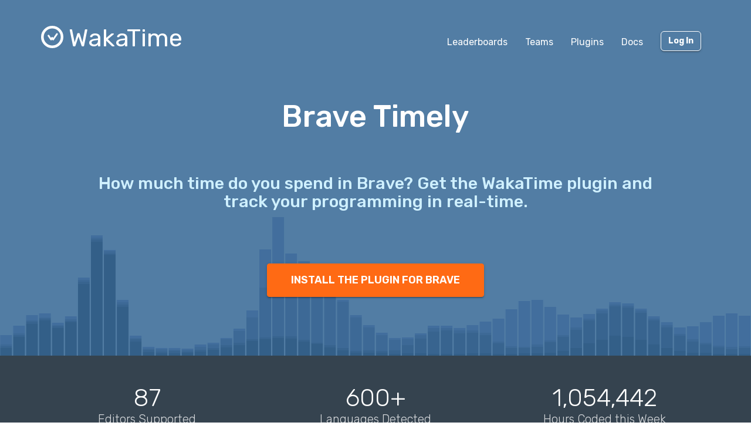

--- FILE ---
content_type: text/html; charset=utf-8
request_url: https://wakatime.com/brave-timely
body_size: 6260
content:
<!DOCTYPE html>
<html lang="en" data-placeholder-focus="false">
  <!--
                 ,▄▄▓██████▓▄▄,
             ▄▓███████████████████▄
          ▄████████▀▀▀╙╙╙╙▀▀▀████████▄
        ▄██████▀└              └▀██████▄
       ██████└                    └▀█████
      █████▀                        ╙█████µ
     █████¬                    ▄█▓    █████
    ╟████⌐      ╓▄           ╓███▀     ████▌
    █████       ███▌        ▓███─      █████
    █████        ▀███,,▓▓ ╓███▀        ╟████
    █████         └██████████`         █████
    ╙████▌          ▀██▀███▀          ▐████▌
     ╟████▄                          ╓█████
      ▀█████                        ▓█████
       ╙██████,                  ,▄█████▀
         ▀██████▓▄            ▄▓██████▀
           ╙████████████████████████▀
              ╙▀████████████████▀╙
                    └╙╙╙╙╙╙└─
-->
  <head>
    <meta charset="UTF-8" />
    <meta name="google" value="notranslate" />
    <meta http-equiv="Content-Language" content="en_US" />
    <title>Brave Timely - WakaTime - Open source plugin for automatic time tracking</title>
    <meta name="viewport" content="width=device-width, initial-scale=1.0">
    <meta name="description" content="How much time do you spend in Brave? Get the WakaTime plugin and track your programming in real-time.">
    <meta name="author" content="WakaTime">
    <meta name="hostname" content="wakatime.com">
    <link rel="author" href="/humans.txt" />
    <link rel="manifest" href="/site.webmanifest">
    <link rel="apple-touch-icon" sizes="180x180" href="/apple-touch-icon.png">
    <link rel="icon" type="image/png" sizes="32x32" href="/favicon-32x32.png">
    <link rel="icon" type="image/png" sizes="16x16" href="/favicon-16x16.png">
    <link rel="icon" type="image/png" sizes="192x192" href="/android-chrome-192x192.png">
    <link rel="icon" type="image/png" sizes="512x512" href="/android-chrome-512x512.png">
    <link rel="mask-icon" href="/safari-pinned-tab.svg" color="#527da4">
    <meta name="msapplication-TileColor" content="#2d89ef">
    <meta name="msapplication-TileImage" content="/mstile-150x150.png">
    <meta name="msapplication-config" content="/browserconfig.xml">
    <link rel="shortcut icon" type="image/x-icon" href="/favicon.ico">
    <meta name="theme-color" content="#ffffff">
    <meta name="referrer" content="strict-origin-when-cross-origin">
    <meta name="twitter:site" content="@WakaTime" />
    <meta name="twitter:domain" content="wakatime.com" />
    <meta property="og:site_name" content="WakaTime" />
    <meta property="og:locale" content="en_US" />
    <meta property="og:type" content="website" />
    <meta property="og:title" content="Brave Timely" />
    <meta property="og:description" content="How much time do you spend in Brave? Get the WakaTime plugin and track your programming in real-time." />
    <link rel="preconnect" href="https://fonts.googleapis.com" />
    <link rel="preconnect" href="https://fonts.gstatic.com" crossorigin />
    <link href="https://fonts.googleapis.com/css2?family=Rubik:ital,wght@0,300;0,400;0,500;0,600;0,700;0,800;1,400&display=swap" rel="stylesheet"/ >
    <meta property="og:image" content="https://wakatime.com/static/img/fitbit-for-your-programming.png" />
    <link type="text/css" rel="stylesheet" href="/static/sdist/f86951d72d790f12487000921da5bad4.css">
    
  <link type="text/css" rel="stylesheet" href="/static/sdist/1b524524037b3d3adfe964613503b5c4.css">

    
  </head>

    <body  class="color_scheme-Light">

    
  
    
    
    
    
    
    
  
    
  
  
  
    
  
  
  
    
  
  
    
  
  
  
  
  
    
  
  
    
  
  
    
  

  <div class="waka-navbar navbar navbar-default navbar-dark navbar-static-top navbar-large  " role="navigation">
    <div class="container">
      <div class="navbar-header">
        <button type="button" class="navbar-toggle" data-toggle="collapse" data-target="#navbar-content">
          <span class="sr-only">Toggle navigation</span>
          
            <span class="fa fa-bars"></span>
          
        </button>
        
          <a class="navbar-brand" href="/">
            
              <img alt="WakaTime Logo" src="/static/img/wakatime-white.svg" />
            
            <span>WakaTime</span>
          </a>
        
      </div>

      
        <div id="navbar-content" class="collapse navbar-collapse navbar-right">
          
            <ul class="nav navbar-nav navbar-left">
              <li><a href="/leaders" class="navbar-link">Leaderboards</a></li>
              <li><a href="/teams" class="navbar-link">Teams</a></li>
              <li><a href="/plugins" class="navbar-link">Plugins</a></li>
              <li><a href="/developers" class="navbar-link">Docs</a></li>
            </ul>
          
          <ul class="nav navbar-nav">
            
            <li><a href="/login" class="btn btn-transparent btn-raised navbar-btn m-right-xs-30 m-right-sm-0">Log In</a></li>
          </ul>
          
            <ul class="nav navbar-nav hide-md">
              
              
              
              
              
              
              
              <li><a href="/leaders"><i class="fa fa-fw fa-trophy"></i>Leaderboards</a></li>
              <li><a href="/integrations"><i class="fa fa-fw fa-wrench"></i>Integrations</a></li>
              <li><a href="/plugins"><i class="fa fa-fw fa-plus-circle"></i>Supported IDEs</a></li>
              
              <li><a href="/developers">API Docs</a></li>
              <li><a href="/pricing">Pricing</a></li>
              <li><a href="/community">Community</a></li>
              <li><a href="/faq">FAQ</a></li>
            </ul>
          
        </div>
      


    </div>
  </div>


  


    <noscript>
  <div class="container">
    <div class="row" style="margin-top:80px;">
      <div class="alert alert-info">
        <p><strong>Oh Snap!</strong> WakaTime needs JavaScript for all the pretty graphs and charts.</p>
        <p>Please enable JavaScript in your browser to view the site.</p>
      </div>
    </div>
  </div>
</noscript>

    
  
  <div id="atf">
    <div id="bar-chart-bg"></div>
    <div class="container p-bottom-xs-10">

      <div class="row m-top-xs-60 m-bottom-xs-60">
        <div class="col-xs-12 center-xs">
          <h1>Brave Timely</h1>
        </div>
      </div>
      <div class="row">
        <div class="col-xs-12 col-md-10 col-md-offset-1 center-xs">
          
            <h2>How much time do you spend in Brave? Get the WakaTime plugin and track your programming in real-time.</h2>
          
        </div>
      </div>
      <div class="row m-top-xs-80 m-bottom-xs-90">
        <div class="col-xs-12 center-xs">
          <a href="/brave" class="btn btn-cta btn-orange">INSTALL THE PLUGIN FOR BRAVE</a>
        </div>
      </div>

    </div>
  </div>

  <a name="metrics"></a>
  <div id="metrics" class="metrics-dark p-top-xs-40 p-top-sm-50 p-bottom-xs-40 p-bottom-sm-60">
    
  
  <div class="container">
    <div class="row">
      <div class="col-xs-12 col-md-4 center-xs">
        <div class="metric-value m-bottom-xs-5 m-bottom-sm-0">87</div>
        <div class="metric-title">Editors Supported</div>
      </div>
      <div class="col-xs-12 col-md-4 center-xs">
        <div class="metric-value m-bottom-xs-5 m-bottom-sm-0">600+</div>
        <div class="metric-title">Languages Detected</div>
      </div>
      <div class="col-xs-12 col-md-4 center-xs">
        <div id="metric-hours" class="metric-value m-bottom-xs-5 m-bottom-sm-0">1,054,442</div>
        <div class="metric-title">Hours Coded this Week</div>
      </div>
    </div>
  </div>

  </div>

  <a name="features"></a>
  <div id="marketing-features" class="p-top-xs-40 p-top-sm-60 p-bottom-xs-40 p-bottom-sm-70">
    
      
      
  
  
    
  
  
    
  

  <div class="container">
    <div class="row">
      <div class="col-xs-12 col-md-4 center-xs right-md">
        <div class="marketing-feature">
          <span class="fa-stack fa-lg">
            <i class="fa fa-code fa-stack-1x"></i>
          </span>
          <h2>Measure Your Coding</h2>
          <div class="marketing-feature-text"> The WakaTime plugin for Brave gives you real-time metrics per project, file, branch, commit, feature, operating system, language, etc.</div>
        </div>
      </div>
      <div class="col-xs-12 col-md-4 center-xs">
        <div class="marketing-feature">
          <span class="fa-stack fa-lg">
            <i class="fa fa-bar-chart-o fa-stack-1x"></i>
          </span>
          <h2>Gain Insights</h2>
          <div class="marketing-feature-text">Spend more time in JavaScript or Python? Your personal dashboard shows the metrics you care about.</div>
        </div>
      </div>
      <div class="col-xs-12 col-md-4 center-xs left-md">
        <div class="marketing-feature">
          <span class="fa-stack fa-lg">
            <i class="fa fa-line-chart fa-stack-1x"></i>
          </span>
          <h2>Improve Your Productivity</h2>
          <div class="marketing-feature-text">Compete with your friends on private <a href="/leaders">leaderboards</a>, improve your daily coding average, and check your rank against other WakaTime users.</div>
        </div>
      </div>
    </div>
    
  </div>

    
  </div>

  <a name="testimonials"></a>
  <div id="testimonials" class="p-top-xs-40 p-top-sm-60 p-bottom-xs-40 p-bottom-sm-80">
    <div class="container">
      <div class="row m-bottom-xs-10 page-title">
        <div class="col-xs-12 center-xs">
          <h1 class="m-top-xs-0">Used by Top Companies</h1>
        </div>
      </div>
      <div class="row">
        
          
  
  

  <div class="container">
    <div class="row">
      
        

        <div class="testimonial col-xs-12 col-md-4  center-xs">
          <div class="row">
            <div class="col-xs-11 col-xs-offset-1 col-sm-12">
              <div class="testimonial-quote">
                <quotation><i class="fa fa-quote-left"></i>WakaTime gives us insight into our development process and increases our impact as a team.<i class="fa fa-quote-right"></i></quotation>
              </div>
            </div>
          </div>
          <div class="row">
            <div class="col-xs-2 col-xs-offset-1 col-sm-3 right-xs">
              <div class="testimonial-author-avatar">
                
                <a href="https://mixrank.com" target="_blank" rel="noopener nofollow"><img src="/static/img/testimonials/scott-milliken.jpg" alt="Scott Milliken" class="img-circle img-responsive" loading="lazy" /></a>
                
              </div>
            </div>
            <div class="col-xs-9 col-sm-8 left-xs">
              <div class="testimonial-author">
                <a href="https://mixrank.com" target="_blank" rel="noopener nofollow">Scott Milliken</a>
              </div>
              
                <div class="testimonial-author-caption">
                  CEO of Mixrank
                </div>
              
            </div>
          </div>
        </div>
      
        

        <div class="testimonial col-xs-12 col-md-4  center-xs">
          <div class="row">
            <div class="col-xs-11 col-xs-offset-1 col-sm-12">
              <div class="testimonial-quote">
                <quotation><i class="fa fa-quote-left"></i>I use WakaTime to measure and improve my focus. Reading Deep Work by Cal Newport made me realize the importance of deep sustained focus. WakaTime seamlessly helps me achieve this goal, and I strongly recommend it.<i class="fa fa-quote-right"></i></quotation>
              </div>
            </div>
          </div>
          <div class="row">
            <div class="col-xs-2 col-xs-offset-1 col-sm-3 right-xs">
              <div class="testimonial-author-avatar">
                
                <a href="https://kirubakaran.com" target="_blank" rel="noopener nofollow"><img src="/static/img/testimonials/kirubakaran.jpg" alt="Kirubakaran" class="img-circle img-responsive" loading="lazy" /></a>
                
              </div>
            </div>
            <div class="col-xs-9 col-sm-8 left-xs">
              <div class="testimonial-author">
                <a href="https://kirubakaran.com" target="_blank" rel="noopener nofollow">Kirubakaran</a>
              </div>
              
                <div class="testimonial-author-caption">
                  Software consultant
                </div>
              
            </div>
          </div>
        </div>
      
        

        <div class="testimonial col-xs-12 col-md-4  center-xs">
          <div class="row">
            <div class="col-xs-11 col-xs-offset-1 col-sm-12">
              <div class="testimonial-quote">
                <quotation><i class="fa fa-quote-left"></i>I love the insight WakaTime gives me on my projects. With WakaTime I know exactly where my time went down to the file.<i class="fa fa-quote-right"></i></quotation>
              </div>
            </div>
          </div>
          <div class="row">
            <div class="col-xs-2 col-xs-offset-1 col-sm-3 right-xs">
              <div class="testimonial-author-avatar">
                
                <a href="https://github.com/tj" target="_blank" rel="noopener nofollow"><img src="/static/img/testimonials/tjholowaychuk.png" alt="TJ Holowaychuk" class="img-circle img-responsive" loading="lazy" /></a>
                
              </div>
            </div>
            <div class="col-xs-9 col-sm-8 left-xs">
              <div class="testimonial-author">
                <a href="https://github.com/tj" target="_blank" rel="noopener nofollow">TJ Holowaychuk</a>
              </div>
              
                <div class="testimonial-author-caption">
                  Creator of Express.js
                </div>
              
            </div>
          </div>
        </div>
      
    </div>
  </div>

        
      </div>
    </div>
  </div>

  <a name="open-source"></a>
  <div id="open-source" class="p-top-xs-40 p-bottom-xs-40 p-top-sm-60">
    <div class="container-fluid">
      <div class="row m-bottom-xs-20">
        <div class="col-xs-12 center-xs">
          <h1 class="m-top-xs-0 p-right-xs-10"><i class="fa fa-github"></i> Open Source</h1>
        </div>
      </div>
      <div class="row">
        <div class="col-xs-12 col-sm-10 col-sm-offset-1 col-md-6 col-md-offset-3 col-lg-4 col-lg-offset-4 center-xs">
          <p>We value Open Source and make a point to release all our plugins on <a href="https://github.com/wakatime/browser-wakatime" target="_blank" rel="noopener">GitHub</a> under a BSD License.</p>
        </div>
      </div>
    </div>
  </div>

  
    <div class="p-bottom-xs-60">
      <div class="container-fluid">
        <div class="col-xs-12 col-sm-10 col-sm-offset-1 col-md-6 col-md-offset-3">
          <h3 class="m-top-xs-0">Install the plugin</h3>
          <p>The WakaTime Brave extension is open source on <a href="https://github.com/wakatime/browser-wakatime">GitHub</a>.</p>
<p>The Brave extension shows the time you spend reading documentation, debugging a web app, and other browser based activity.</p>

<div class="alert alert-danger" role="alert">
  Warning:
  The Brave extension is still beta, and may not play nice with your other editor-based WakaTime plugins.
</div>

<div class="alert alert-danger" role="alert">
  Note:
  Activity from this Brave extension will not display on leaderboards, so installing this extension may lower your rank.
</div>

<div class="alert alert-info" role="alert">
  Note:
  The <b><a href="/mac">Mac Desktop App</a></b> can also track Brave, along with optionally tracking many other apps.
</div>

<ol>
  <li>
    <p>Install the Brave Extension:</p>
    <p>
      
        <a href="https://chrome.google.com/webstore/detail/wakatime/jnbbnacmeggbgdjgaoojpmhdlkkpblgi"><img src="/static/img/chrome-web-store.png" class="img-responsive" /></a>
      
  </li>
  <li><p>Login to <a href="https://wakatime.com/">WakaTime</a>.</p></li>
  <li><p>Use Brave like normal and your time will be tracked automatically on your <a href="https://wakatime.com/dashboard">https://wakatime.com/dashboard</a>.</p></li>
</ol>
        </div>
      </div>
    </div>
  

  <div id="bottom-cta" class="m-bottom-xs-50 m-bottom-md-70">
    <div class="container-fluid">
      <div class="row">
        <div class="col-xs-12 center-xs">
          <a href="/signup" class="btn btn-cta btn-orange">GET STARTED</a>
        </div>
      </div>
    </div>
  </div>


  
  
    
    
    
    
  
    
  
  
  
  
  
    
      
    
  

  <footer id="footer" class="  footer-lg ">
    <div class="container">
      
        <div class="row">
          <div class="col-xs-12 col-md-3">
            <ul>
              <li class="title p-left-md-10"><img alt="WakaTime Logo" class="waka-logo" src="/static/img/wakatime.svg" /><span>WakaTime</span></li>
              <li class="p-left-md-10"><a href="/plugins">IDE Plugins</a></li>
              <li class="p-left-md-10"><a href="/mac">Mac</a> / <a href="/windows">Windows</a></li>
              <li class="p-left-md-10"><a href="/chrome">Chrome</a> / <a href="/firefox">Firefox</a></li>
              <li class="m-top-md-30"><a href="/plugins" class="btn btn-cta btn-blue">Download<i class="fa fa-download m-left-xs-5"></i></a></li>
            </ul>
          </div>
          <div class="col-xs-12 col-md-2">
            <ul>
              <li class="title">COMPANY</li>
              <li><a href="/about">About</a></li>
              <li><a href="/blog">Blog</a></li>
              <li><a href="/logos-and-usage">Logos &amp; Brand</a></li>
              <li><a href="/terms">Terms</a> / <a href="/privacy">Privacy</a></li>
              <li><a href="https://status.wakatime.com">Status</a></li>
              <li class="credit">&copy; 2026 WakaTime</li>
            </ul>
          </div>
          <div class="col-xs-12 col-md-2">
            <ul>
              <li class="title">PRODUCT</li>
              <li><a href="/leaders">Leaderboards</a></li>
              <li><a href="/goals">Goals</a></li>
              <li><a href="/integrations">Integrations</a></li>
              <li><a href="/teams">Teams</a></li>
              <li><a href="/education">Education</a></li>
              <li><a href="/pricing">Pricing</a></li>
            </ul>
          </div>
          <div class="col-xs-12 col-md-2">
            <ul>
              <li class="title">LEARN</li>
              <li><a href="/developers">API Docs</a></li>
              <li><a href="/troubleshooting">Troubleshooting</a></li>
              <li><a href="/faq">FAQ</a></li>
              <li><a href="/plugins/status">Plugin Status</a></li>
              <li><a href="/help/creating-plugin">Create a Plugin</a></li>
              <li><a href="https://wakatime.io">Video Tutorials</a></li>
            </ul>
          </div>
          <div class="col-xs-12 col-md-2">
            <ul>
              <li class="title">COMMUNITY</li>
              <li><a href="/community"><i class="fa fa-fw fa-sm fa-code m-right-xs-5"></i>Third-Party</a></li>
              <li><a href="https://github.com/wakatime" rel="noopener noreferrer"><i class="fa fa-fw fa-sm fa-github m-right-xs-5"></i>GitHub</a></li>
              <li><a href="https://www.reddit.com/r/WakaTime/" rel="noopener noreferrer"><i class="fa fa-fw fa-sm fa-reddit-square m-right-xs-5"></i>reddit</a></li>
              <li><a href="https://x.com/intent/user?screen_name=WakaTime" rel="noopener noreferrer"><span class="m-right-xs-5" style="display:inline-block;position:relative;text-align:center;"><svg class="x-icon" style="width:1.28571429em;text-align:center;" role="img" viewBox="0 0 24 24" xmlns="http://www.w3.org/2000/svg"><title>X</title><path d="M18.901 1.153h3.68l-8.04 9.19L24 22.846h-7.406l-5.8-7.584-6.638 7.584H.474l8.6-9.83L0 1.154h7.594l5.243 6.932ZM17.61 20.644h2.039L6.486 3.24H4.298Z"/></svg></span>X</a></li>
              <li><a href="https://wonderful.dev/c/WakaTime" rel="noopener noreferrer"><span class="m-right-xs-5" style="display:inline-block;position:relative;text-align:center;"><svg class="wonderfuldev-icon" style="width:1.205em;text-align:center;top:2px;left:1px;"
 role="img"
 viewBox="0 0 410 199"
 xmlns="http://www.w3.org/2000/svg">
<g>
<path d="M276.673 20.96C276.673 58.83 265.583 100.11 247.003 131.38C237.573 147.25 226.483 160.44 213.963 170.81C198.153 162.65 186.183 151.77 179.153 144.38C191.373 136.56 202.013 125.06 210.983 109.97C228.523 80.45 234.773 44.63 234.773 20.96C234.773 9.38 244.153 0 255.723 0C267.293 0 276.673 9.38 276.673 20.96Z" />
<path d="M213.963 170.81C193.003 188.19 167.993 197.7 139.933 198.72C138.873 198.76 137.803 198.78 136.733 198.78C106.703 198.78 74.4734 183.57 49.8934 157.65C28.5134 135.12 2.52341 93.55 0.0134129 23.49C-0.396587 11.92 8.64341 1.21001 20.2034 0.800011C20.4534 0.790011 20.7134 0.790009 20.9634 0.790009C32.1934 0.790009 41.4834 10.68 41.8934 21.99C43.9234 78.96 63.8934 111.53 80.2934 128.82C100.663 150.31 123.663 157.41 138.403 156.85C153.473 156.3 167.083 152.13 179.153 144.38C186.183 151.77 198.153 162.65 213.963 170.81Z" />
<path d="M270.043 198.78C240.013 198.78 207.783 183.57 183.203 157.65C161.833 135.11 135.833 93.55 133.333 23.49C132.923 11.93 141.953 2.22 153.523 1.8C153.773 1.79 154.033 1.79 154.283 1.79C165.503 1.79 174.803 10.68 175.203 21.99C177.243 78.96 197.213 111.53 213.603 128.82C233.983 150.31 256.973 157.41 271.713 156.85C302.043 155.74 326.463 139.97 344.293 109.97C361.833 80.45 368.083 44.63 368.083 20.95C368.083 9.38 377.463 0 389.033 0C400.603 0 409.983 9.38 409.983 20.95C409.983 58.83 398.893 100.11 380.313 131.37C355.103 173.79 318.083 197.08 273.243 198.72C272.183 198.76 271.113 198.78 270.043 198.78Z" />
</g>
</svg></span>wonderful.dev</a></li>
              <li><a href="https://wakateam.com/" rel="noopener noreferrer"><i class="fa fa-fw fa-sm fa-users m-right-xs-5"></i>wakateam.com</a></li>
            </ul>
          </div>
        </div>
      
    </div>
  </footer>

  



    
      
    

    

    

    <script type="text/javascript" src="/static/sdist/24e7736ce57ffa79cd4817cc98929f28.js"></script>

    
      
  

      
  

      
  

      
  

      
  

    

    
    
  <script type="text/javascript" src="/static/sdist/0027827d77acac0b50c9f3fc5dae9179.js"></script>

  



    
      
  

    

    
      
    

    
    

  </body>
</html>